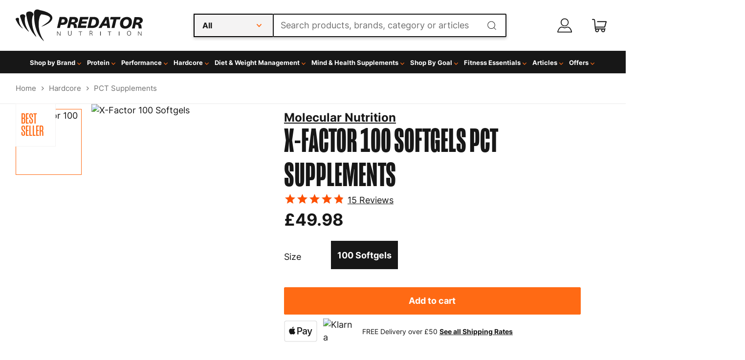

--- FILE ---
content_type: text/html; charset=utf-8
request_url: https://www.google.com/recaptcha/api2/anchor?ar=1&k=6LcP-tkmAAAAAO0Fkq0yjvn4nS9cIZgBW2RBG_TG&co=aHR0cHM6Ly93d3cucHJlZGF0b3JudXRyaXRpb24uY29tOjQ0Mw..&hl=en&v=N67nZn4AqZkNcbeMu4prBgzg&size=invisible&anchor-ms=20000&execute-ms=30000&cb=4b18v4rjgibc
body_size: 48591
content:
<!DOCTYPE HTML><html dir="ltr" lang="en"><head><meta http-equiv="Content-Type" content="text/html; charset=UTF-8">
<meta http-equiv="X-UA-Compatible" content="IE=edge">
<title>reCAPTCHA</title>
<style type="text/css">
/* cyrillic-ext */
@font-face {
  font-family: 'Roboto';
  font-style: normal;
  font-weight: 400;
  font-stretch: 100%;
  src: url(//fonts.gstatic.com/s/roboto/v48/KFO7CnqEu92Fr1ME7kSn66aGLdTylUAMa3GUBHMdazTgWw.woff2) format('woff2');
  unicode-range: U+0460-052F, U+1C80-1C8A, U+20B4, U+2DE0-2DFF, U+A640-A69F, U+FE2E-FE2F;
}
/* cyrillic */
@font-face {
  font-family: 'Roboto';
  font-style: normal;
  font-weight: 400;
  font-stretch: 100%;
  src: url(//fonts.gstatic.com/s/roboto/v48/KFO7CnqEu92Fr1ME7kSn66aGLdTylUAMa3iUBHMdazTgWw.woff2) format('woff2');
  unicode-range: U+0301, U+0400-045F, U+0490-0491, U+04B0-04B1, U+2116;
}
/* greek-ext */
@font-face {
  font-family: 'Roboto';
  font-style: normal;
  font-weight: 400;
  font-stretch: 100%;
  src: url(//fonts.gstatic.com/s/roboto/v48/KFO7CnqEu92Fr1ME7kSn66aGLdTylUAMa3CUBHMdazTgWw.woff2) format('woff2');
  unicode-range: U+1F00-1FFF;
}
/* greek */
@font-face {
  font-family: 'Roboto';
  font-style: normal;
  font-weight: 400;
  font-stretch: 100%;
  src: url(//fonts.gstatic.com/s/roboto/v48/KFO7CnqEu92Fr1ME7kSn66aGLdTylUAMa3-UBHMdazTgWw.woff2) format('woff2');
  unicode-range: U+0370-0377, U+037A-037F, U+0384-038A, U+038C, U+038E-03A1, U+03A3-03FF;
}
/* math */
@font-face {
  font-family: 'Roboto';
  font-style: normal;
  font-weight: 400;
  font-stretch: 100%;
  src: url(//fonts.gstatic.com/s/roboto/v48/KFO7CnqEu92Fr1ME7kSn66aGLdTylUAMawCUBHMdazTgWw.woff2) format('woff2');
  unicode-range: U+0302-0303, U+0305, U+0307-0308, U+0310, U+0312, U+0315, U+031A, U+0326-0327, U+032C, U+032F-0330, U+0332-0333, U+0338, U+033A, U+0346, U+034D, U+0391-03A1, U+03A3-03A9, U+03B1-03C9, U+03D1, U+03D5-03D6, U+03F0-03F1, U+03F4-03F5, U+2016-2017, U+2034-2038, U+203C, U+2040, U+2043, U+2047, U+2050, U+2057, U+205F, U+2070-2071, U+2074-208E, U+2090-209C, U+20D0-20DC, U+20E1, U+20E5-20EF, U+2100-2112, U+2114-2115, U+2117-2121, U+2123-214F, U+2190, U+2192, U+2194-21AE, U+21B0-21E5, U+21F1-21F2, U+21F4-2211, U+2213-2214, U+2216-22FF, U+2308-230B, U+2310, U+2319, U+231C-2321, U+2336-237A, U+237C, U+2395, U+239B-23B7, U+23D0, U+23DC-23E1, U+2474-2475, U+25AF, U+25B3, U+25B7, U+25BD, U+25C1, U+25CA, U+25CC, U+25FB, U+266D-266F, U+27C0-27FF, U+2900-2AFF, U+2B0E-2B11, U+2B30-2B4C, U+2BFE, U+3030, U+FF5B, U+FF5D, U+1D400-1D7FF, U+1EE00-1EEFF;
}
/* symbols */
@font-face {
  font-family: 'Roboto';
  font-style: normal;
  font-weight: 400;
  font-stretch: 100%;
  src: url(//fonts.gstatic.com/s/roboto/v48/KFO7CnqEu92Fr1ME7kSn66aGLdTylUAMaxKUBHMdazTgWw.woff2) format('woff2');
  unicode-range: U+0001-000C, U+000E-001F, U+007F-009F, U+20DD-20E0, U+20E2-20E4, U+2150-218F, U+2190, U+2192, U+2194-2199, U+21AF, U+21E6-21F0, U+21F3, U+2218-2219, U+2299, U+22C4-22C6, U+2300-243F, U+2440-244A, U+2460-24FF, U+25A0-27BF, U+2800-28FF, U+2921-2922, U+2981, U+29BF, U+29EB, U+2B00-2BFF, U+4DC0-4DFF, U+FFF9-FFFB, U+10140-1018E, U+10190-1019C, U+101A0, U+101D0-101FD, U+102E0-102FB, U+10E60-10E7E, U+1D2C0-1D2D3, U+1D2E0-1D37F, U+1F000-1F0FF, U+1F100-1F1AD, U+1F1E6-1F1FF, U+1F30D-1F30F, U+1F315, U+1F31C, U+1F31E, U+1F320-1F32C, U+1F336, U+1F378, U+1F37D, U+1F382, U+1F393-1F39F, U+1F3A7-1F3A8, U+1F3AC-1F3AF, U+1F3C2, U+1F3C4-1F3C6, U+1F3CA-1F3CE, U+1F3D4-1F3E0, U+1F3ED, U+1F3F1-1F3F3, U+1F3F5-1F3F7, U+1F408, U+1F415, U+1F41F, U+1F426, U+1F43F, U+1F441-1F442, U+1F444, U+1F446-1F449, U+1F44C-1F44E, U+1F453, U+1F46A, U+1F47D, U+1F4A3, U+1F4B0, U+1F4B3, U+1F4B9, U+1F4BB, U+1F4BF, U+1F4C8-1F4CB, U+1F4D6, U+1F4DA, U+1F4DF, U+1F4E3-1F4E6, U+1F4EA-1F4ED, U+1F4F7, U+1F4F9-1F4FB, U+1F4FD-1F4FE, U+1F503, U+1F507-1F50B, U+1F50D, U+1F512-1F513, U+1F53E-1F54A, U+1F54F-1F5FA, U+1F610, U+1F650-1F67F, U+1F687, U+1F68D, U+1F691, U+1F694, U+1F698, U+1F6AD, U+1F6B2, U+1F6B9-1F6BA, U+1F6BC, U+1F6C6-1F6CF, U+1F6D3-1F6D7, U+1F6E0-1F6EA, U+1F6F0-1F6F3, U+1F6F7-1F6FC, U+1F700-1F7FF, U+1F800-1F80B, U+1F810-1F847, U+1F850-1F859, U+1F860-1F887, U+1F890-1F8AD, U+1F8B0-1F8BB, U+1F8C0-1F8C1, U+1F900-1F90B, U+1F93B, U+1F946, U+1F984, U+1F996, U+1F9E9, U+1FA00-1FA6F, U+1FA70-1FA7C, U+1FA80-1FA89, U+1FA8F-1FAC6, U+1FACE-1FADC, U+1FADF-1FAE9, U+1FAF0-1FAF8, U+1FB00-1FBFF;
}
/* vietnamese */
@font-face {
  font-family: 'Roboto';
  font-style: normal;
  font-weight: 400;
  font-stretch: 100%;
  src: url(//fonts.gstatic.com/s/roboto/v48/KFO7CnqEu92Fr1ME7kSn66aGLdTylUAMa3OUBHMdazTgWw.woff2) format('woff2');
  unicode-range: U+0102-0103, U+0110-0111, U+0128-0129, U+0168-0169, U+01A0-01A1, U+01AF-01B0, U+0300-0301, U+0303-0304, U+0308-0309, U+0323, U+0329, U+1EA0-1EF9, U+20AB;
}
/* latin-ext */
@font-face {
  font-family: 'Roboto';
  font-style: normal;
  font-weight: 400;
  font-stretch: 100%;
  src: url(//fonts.gstatic.com/s/roboto/v48/KFO7CnqEu92Fr1ME7kSn66aGLdTylUAMa3KUBHMdazTgWw.woff2) format('woff2');
  unicode-range: U+0100-02BA, U+02BD-02C5, U+02C7-02CC, U+02CE-02D7, U+02DD-02FF, U+0304, U+0308, U+0329, U+1D00-1DBF, U+1E00-1E9F, U+1EF2-1EFF, U+2020, U+20A0-20AB, U+20AD-20C0, U+2113, U+2C60-2C7F, U+A720-A7FF;
}
/* latin */
@font-face {
  font-family: 'Roboto';
  font-style: normal;
  font-weight: 400;
  font-stretch: 100%;
  src: url(//fonts.gstatic.com/s/roboto/v48/KFO7CnqEu92Fr1ME7kSn66aGLdTylUAMa3yUBHMdazQ.woff2) format('woff2');
  unicode-range: U+0000-00FF, U+0131, U+0152-0153, U+02BB-02BC, U+02C6, U+02DA, U+02DC, U+0304, U+0308, U+0329, U+2000-206F, U+20AC, U+2122, U+2191, U+2193, U+2212, U+2215, U+FEFF, U+FFFD;
}
/* cyrillic-ext */
@font-face {
  font-family: 'Roboto';
  font-style: normal;
  font-weight: 500;
  font-stretch: 100%;
  src: url(//fonts.gstatic.com/s/roboto/v48/KFO7CnqEu92Fr1ME7kSn66aGLdTylUAMa3GUBHMdazTgWw.woff2) format('woff2');
  unicode-range: U+0460-052F, U+1C80-1C8A, U+20B4, U+2DE0-2DFF, U+A640-A69F, U+FE2E-FE2F;
}
/* cyrillic */
@font-face {
  font-family: 'Roboto';
  font-style: normal;
  font-weight: 500;
  font-stretch: 100%;
  src: url(//fonts.gstatic.com/s/roboto/v48/KFO7CnqEu92Fr1ME7kSn66aGLdTylUAMa3iUBHMdazTgWw.woff2) format('woff2');
  unicode-range: U+0301, U+0400-045F, U+0490-0491, U+04B0-04B1, U+2116;
}
/* greek-ext */
@font-face {
  font-family: 'Roboto';
  font-style: normal;
  font-weight: 500;
  font-stretch: 100%;
  src: url(//fonts.gstatic.com/s/roboto/v48/KFO7CnqEu92Fr1ME7kSn66aGLdTylUAMa3CUBHMdazTgWw.woff2) format('woff2');
  unicode-range: U+1F00-1FFF;
}
/* greek */
@font-face {
  font-family: 'Roboto';
  font-style: normal;
  font-weight: 500;
  font-stretch: 100%;
  src: url(//fonts.gstatic.com/s/roboto/v48/KFO7CnqEu92Fr1ME7kSn66aGLdTylUAMa3-UBHMdazTgWw.woff2) format('woff2');
  unicode-range: U+0370-0377, U+037A-037F, U+0384-038A, U+038C, U+038E-03A1, U+03A3-03FF;
}
/* math */
@font-face {
  font-family: 'Roboto';
  font-style: normal;
  font-weight: 500;
  font-stretch: 100%;
  src: url(//fonts.gstatic.com/s/roboto/v48/KFO7CnqEu92Fr1ME7kSn66aGLdTylUAMawCUBHMdazTgWw.woff2) format('woff2');
  unicode-range: U+0302-0303, U+0305, U+0307-0308, U+0310, U+0312, U+0315, U+031A, U+0326-0327, U+032C, U+032F-0330, U+0332-0333, U+0338, U+033A, U+0346, U+034D, U+0391-03A1, U+03A3-03A9, U+03B1-03C9, U+03D1, U+03D5-03D6, U+03F0-03F1, U+03F4-03F5, U+2016-2017, U+2034-2038, U+203C, U+2040, U+2043, U+2047, U+2050, U+2057, U+205F, U+2070-2071, U+2074-208E, U+2090-209C, U+20D0-20DC, U+20E1, U+20E5-20EF, U+2100-2112, U+2114-2115, U+2117-2121, U+2123-214F, U+2190, U+2192, U+2194-21AE, U+21B0-21E5, U+21F1-21F2, U+21F4-2211, U+2213-2214, U+2216-22FF, U+2308-230B, U+2310, U+2319, U+231C-2321, U+2336-237A, U+237C, U+2395, U+239B-23B7, U+23D0, U+23DC-23E1, U+2474-2475, U+25AF, U+25B3, U+25B7, U+25BD, U+25C1, U+25CA, U+25CC, U+25FB, U+266D-266F, U+27C0-27FF, U+2900-2AFF, U+2B0E-2B11, U+2B30-2B4C, U+2BFE, U+3030, U+FF5B, U+FF5D, U+1D400-1D7FF, U+1EE00-1EEFF;
}
/* symbols */
@font-face {
  font-family: 'Roboto';
  font-style: normal;
  font-weight: 500;
  font-stretch: 100%;
  src: url(//fonts.gstatic.com/s/roboto/v48/KFO7CnqEu92Fr1ME7kSn66aGLdTylUAMaxKUBHMdazTgWw.woff2) format('woff2');
  unicode-range: U+0001-000C, U+000E-001F, U+007F-009F, U+20DD-20E0, U+20E2-20E4, U+2150-218F, U+2190, U+2192, U+2194-2199, U+21AF, U+21E6-21F0, U+21F3, U+2218-2219, U+2299, U+22C4-22C6, U+2300-243F, U+2440-244A, U+2460-24FF, U+25A0-27BF, U+2800-28FF, U+2921-2922, U+2981, U+29BF, U+29EB, U+2B00-2BFF, U+4DC0-4DFF, U+FFF9-FFFB, U+10140-1018E, U+10190-1019C, U+101A0, U+101D0-101FD, U+102E0-102FB, U+10E60-10E7E, U+1D2C0-1D2D3, U+1D2E0-1D37F, U+1F000-1F0FF, U+1F100-1F1AD, U+1F1E6-1F1FF, U+1F30D-1F30F, U+1F315, U+1F31C, U+1F31E, U+1F320-1F32C, U+1F336, U+1F378, U+1F37D, U+1F382, U+1F393-1F39F, U+1F3A7-1F3A8, U+1F3AC-1F3AF, U+1F3C2, U+1F3C4-1F3C6, U+1F3CA-1F3CE, U+1F3D4-1F3E0, U+1F3ED, U+1F3F1-1F3F3, U+1F3F5-1F3F7, U+1F408, U+1F415, U+1F41F, U+1F426, U+1F43F, U+1F441-1F442, U+1F444, U+1F446-1F449, U+1F44C-1F44E, U+1F453, U+1F46A, U+1F47D, U+1F4A3, U+1F4B0, U+1F4B3, U+1F4B9, U+1F4BB, U+1F4BF, U+1F4C8-1F4CB, U+1F4D6, U+1F4DA, U+1F4DF, U+1F4E3-1F4E6, U+1F4EA-1F4ED, U+1F4F7, U+1F4F9-1F4FB, U+1F4FD-1F4FE, U+1F503, U+1F507-1F50B, U+1F50D, U+1F512-1F513, U+1F53E-1F54A, U+1F54F-1F5FA, U+1F610, U+1F650-1F67F, U+1F687, U+1F68D, U+1F691, U+1F694, U+1F698, U+1F6AD, U+1F6B2, U+1F6B9-1F6BA, U+1F6BC, U+1F6C6-1F6CF, U+1F6D3-1F6D7, U+1F6E0-1F6EA, U+1F6F0-1F6F3, U+1F6F7-1F6FC, U+1F700-1F7FF, U+1F800-1F80B, U+1F810-1F847, U+1F850-1F859, U+1F860-1F887, U+1F890-1F8AD, U+1F8B0-1F8BB, U+1F8C0-1F8C1, U+1F900-1F90B, U+1F93B, U+1F946, U+1F984, U+1F996, U+1F9E9, U+1FA00-1FA6F, U+1FA70-1FA7C, U+1FA80-1FA89, U+1FA8F-1FAC6, U+1FACE-1FADC, U+1FADF-1FAE9, U+1FAF0-1FAF8, U+1FB00-1FBFF;
}
/* vietnamese */
@font-face {
  font-family: 'Roboto';
  font-style: normal;
  font-weight: 500;
  font-stretch: 100%;
  src: url(//fonts.gstatic.com/s/roboto/v48/KFO7CnqEu92Fr1ME7kSn66aGLdTylUAMa3OUBHMdazTgWw.woff2) format('woff2');
  unicode-range: U+0102-0103, U+0110-0111, U+0128-0129, U+0168-0169, U+01A0-01A1, U+01AF-01B0, U+0300-0301, U+0303-0304, U+0308-0309, U+0323, U+0329, U+1EA0-1EF9, U+20AB;
}
/* latin-ext */
@font-face {
  font-family: 'Roboto';
  font-style: normal;
  font-weight: 500;
  font-stretch: 100%;
  src: url(//fonts.gstatic.com/s/roboto/v48/KFO7CnqEu92Fr1ME7kSn66aGLdTylUAMa3KUBHMdazTgWw.woff2) format('woff2');
  unicode-range: U+0100-02BA, U+02BD-02C5, U+02C7-02CC, U+02CE-02D7, U+02DD-02FF, U+0304, U+0308, U+0329, U+1D00-1DBF, U+1E00-1E9F, U+1EF2-1EFF, U+2020, U+20A0-20AB, U+20AD-20C0, U+2113, U+2C60-2C7F, U+A720-A7FF;
}
/* latin */
@font-face {
  font-family: 'Roboto';
  font-style: normal;
  font-weight: 500;
  font-stretch: 100%;
  src: url(//fonts.gstatic.com/s/roboto/v48/KFO7CnqEu92Fr1ME7kSn66aGLdTylUAMa3yUBHMdazQ.woff2) format('woff2');
  unicode-range: U+0000-00FF, U+0131, U+0152-0153, U+02BB-02BC, U+02C6, U+02DA, U+02DC, U+0304, U+0308, U+0329, U+2000-206F, U+20AC, U+2122, U+2191, U+2193, U+2212, U+2215, U+FEFF, U+FFFD;
}
/* cyrillic-ext */
@font-face {
  font-family: 'Roboto';
  font-style: normal;
  font-weight: 900;
  font-stretch: 100%;
  src: url(//fonts.gstatic.com/s/roboto/v48/KFO7CnqEu92Fr1ME7kSn66aGLdTylUAMa3GUBHMdazTgWw.woff2) format('woff2');
  unicode-range: U+0460-052F, U+1C80-1C8A, U+20B4, U+2DE0-2DFF, U+A640-A69F, U+FE2E-FE2F;
}
/* cyrillic */
@font-face {
  font-family: 'Roboto';
  font-style: normal;
  font-weight: 900;
  font-stretch: 100%;
  src: url(//fonts.gstatic.com/s/roboto/v48/KFO7CnqEu92Fr1ME7kSn66aGLdTylUAMa3iUBHMdazTgWw.woff2) format('woff2');
  unicode-range: U+0301, U+0400-045F, U+0490-0491, U+04B0-04B1, U+2116;
}
/* greek-ext */
@font-face {
  font-family: 'Roboto';
  font-style: normal;
  font-weight: 900;
  font-stretch: 100%;
  src: url(//fonts.gstatic.com/s/roboto/v48/KFO7CnqEu92Fr1ME7kSn66aGLdTylUAMa3CUBHMdazTgWw.woff2) format('woff2');
  unicode-range: U+1F00-1FFF;
}
/* greek */
@font-face {
  font-family: 'Roboto';
  font-style: normal;
  font-weight: 900;
  font-stretch: 100%;
  src: url(//fonts.gstatic.com/s/roboto/v48/KFO7CnqEu92Fr1ME7kSn66aGLdTylUAMa3-UBHMdazTgWw.woff2) format('woff2');
  unicode-range: U+0370-0377, U+037A-037F, U+0384-038A, U+038C, U+038E-03A1, U+03A3-03FF;
}
/* math */
@font-face {
  font-family: 'Roboto';
  font-style: normal;
  font-weight: 900;
  font-stretch: 100%;
  src: url(//fonts.gstatic.com/s/roboto/v48/KFO7CnqEu92Fr1ME7kSn66aGLdTylUAMawCUBHMdazTgWw.woff2) format('woff2');
  unicode-range: U+0302-0303, U+0305, U+0307-0308, U+0310, U+0312, U+0315, U+031A, U+0326-0327, U+032C, U+032F-0330, U+0332-0333, U+0338, U+033A, U+0346, U+034D, U+0391-03A1, U+03A3-03A9, U+03B1-03C9, U+03D1, U+03D5-03D6, U+03F0-03F1, U+03F4-03F5, U+2016-2017, U+2034-2038, U+203C, U+2040, U+2043, U+2047, U+2050, U+2057, U+205F, U+2070-2071, U+2074-208E, U+2090-209C, U+20D0-20DC, U+20E1, U+20E5-20EF, U+2100-2112, U+2114-2115, U+2117-2121, U+2123-214F, U+2190, U+2192, U+2194-21AE, U+21B0-21E5, U+21F1-21F2, U+21F4-2211, U+2213-2214, U+2216-22FF, U+2308-230B, U+2310, U+2319, U+231C-2321, U+2336-237A, U+237C, U+2395, U+239B-23B7, U+23D0, U+23DC-23E1, U+2474-2475, U+25AF, U+25B3, U+25B7, U+25BD, U+25C1, U+25CA, U+25CC, U+25FB, U+266D-266F, U+27C0-27FF, U+2900-2AFF, U+2B0E-2B11, U+2B30-2B4C, U+2BFE, U+3030, U+FF5B, U+FF5D, U+1D400-1D7FF, U+1EE00-1EEFF;
}
/* symbols */
@font-face {
  font-family: 'Roboto';
  font-style: normal;
  font-weight: 900;
  font-stretch: 100%;
  src: url(//fonts.gstatic.com/s/roboto/v48/KFO7CnqEu92Fr1ME7kSn66aGLdTylUAMaxKUBHMdazTgWw.woff2) format('woff2');
  unicode-range: U+0001-000C, U+000E-001F, U+007F-009F, U+20DD-20E0, U+20E2-20E4, U+2150-218F, U+2190, U+2192, U+2194-2199, U+21AF, U+21E6-21F0, U+21F3, U+2218-2219, U+2299, U+22C4-22C6, U+2300-243F, U+2440-244A, U+2460-24FF, U+25A0-27BF, U+2800-28FF, U+2921-2922, U+2981, U+29BF, U+29EB, U+2B00-2BFF, U+4DC0-4DFF, U+FFF9-FFFB, U+10140-1018E, U+10190-1019C, U+101A0, U+101D0-101FD, U+102E0-102FB, U+10E60-10E7E, U+1D2C0-1D2D3, U+1D2E0-1D37F, U+1F000-1F0FF, U+1F100-1F1AD, U+1F1E6-1F1FF, U+1F30D-1F30F, U+1F315, U+1F31C, U+1F31E, U+1F320-1F32C, U+1F336, U+1F378, U+1F37D, U+1F382, U+1F393-1F39F, U+1F3A7-1F3A8, U+1F3AC-1F3AF, U+1F3C2, U+1F3C4-1F3C6, U+1F3CA-1F3CE, U+1F3D4-1F3E0, U+1F3ED, U+1F3F1-1F3F3, U+1F3F5-1F3F7, U+1F408, U+1F415, U+1F41F, U+1F426, U+1F43F, U+1F441-1F442, U+1F444, U+1F446-1F449, U+1F44C-1F44E, U+1F453, U+1F46A, U+1F47D, U+1F4A3, U+1F4B0, U+1F4B3, U+1F4B9, U+1F4BB, U+1F4BF, U+1F4C8-1F4CB, U+1F4D6, U+1F4DA, U+1F4DF, U+1F4E3-1F4E6, U+1F4EA-1F4ED, U+1F4F7, U+1F4F9-1F4FB, U+1F4FD-1F4FE, U+1F503, U+1F507-1F50B, U+1F50D, U+1F512-1F513, U+1F53E-1F54A, U+1F54F-1F5FA, U+1F610, U+1F650-1F67F, U+1F687, U+1F68D, U+1F691, U+1F694, U+1F698, U+1F6AD, U+1F6B2, U+1F6B9-1F6BA, U+1F6BC, U+1F6C6-1F6CF, U+1F6D3-1F6D7, U+1F6E0-1F6EA, U+1F6F0-1F6F3, U+1F6F7-1F6FC, U+1F700-1F7FF, U+1F800-1F80B, U+1F810-1F847, U+1F850-1F859, U+1F860-1F887, U+1F890-1F8AD, U+1F8B0-1F8BB, U+1F8C0-1F8C1, U+1F900-1F90B, U+1F93B, U+1F946, U+1F984, U+1F996, U+1F9E9, U+1FA00-1FA6F, U+1FA70-1FA7C, U+1FA80-1FA89, U+1FA8F-1FAC6, U+1FACE-1FADC, U+1FADF-1FAE9, U+1FAF0-1FAF8, U+1FB00-1FBFF;
}
/* vietnamese */
@font-face {
  font-family: 'Roboto';
  font-style: normal;
  font-weight: 900;
  font-stretch: 100%;
  src: url(//fonts.gstatic.com/s/roboto/v48/KFO7CnqEu92Fr1ME7kSn66aGLdTylUAMa3OUBHMdazTgWw.woff2) format('woff2');
  unicode-range: U+0102-0103, U+0110-0111, U+0128-0129, U+0168-0169, U+01A0-01A1, U+01AF-01B0, U+0300-0301, U+0303-0304, U+0308-0309, U+0323, U+0329, U+1EA0-1EF9, U+20AB;
}
/* latin-ext */
@font-face {
  font-family: 'Roboto';
  font-style: normal;
  font-weight: 900;
  font-stretch: 100%;
  src: url(//fonts.gstatic.com/s/roboto/v48/KFO7CnqEu92Fr1ME7kSn66aGLdTylUAMa3KUBHMdazTgWw.woff2) format('woff2');
  unicode-range: U+0100-02BA, U+02BD-02C5, U+02C7-02CC, U+02CE-02D7, U+02DD-02FF, U+0304, U+0308, U+0329, U+1D00-1DBF, U+1E00-1E9F, U+1EF2-1EFF, U+2020, U+20A0-20AB, U+20AD-20C0, U+2113, U+2C60-2C7F, U+A720-A7FF;
}
/* latin */
@font-face {
  font-family: 'Roboto';
  font-style: normal;
  font-weight: 900;
  font-stretch: 100%;
  src: url(//fonts.gstatic.com/s/roboto/v48/KFO7CnqEu92Fr1ME7kSn66aGLdTylUAMa3yUBHMdazQ.woff2) format('woff2');
  unicode-range: U+0000-00FF, U+0131, U+0152-0153, U+02BB-02BC, U+02C6, U+02DA, U+02DC, U+0304, U+0308, U+0329, U+2000-206F, U+20AC, U+2122, U+2191, U+2193, U+2212, U+2215, U+FEFF, U+FFFD;
}

</style>
<link rel="stylesheet" type="text/css" href="https://www.gstatic.com/recaptcha/releases/N67nZn4AqZkNcbeMu4prBgzg/styles__ltr.css">
<script nonce="0YVcpW-3jNoVwAQXR52jnA" type="text/javascript">window['__recaptcha_api'] = 'https://www.google.com/recaptcha/api2/';</script>
<script type="text/javascript" src="https://www.gstatic.com/recaptcha/releases/N67nZn4AqZkNcbeMu4prBgzg/recaptcha__en.js" nonce="0YVcpW-3jNoVwAQXR52jnA">
      
    </script></head>
<body><div id="rc-anchor-alert" class="rc-anchor-alert"></div>
<input type="hidden" id="recaptcha-token" value="[base64]">
<script type="text/javascript" nonce="0YVcpW-3jNoVwAQXR52jnA">
      recaptcha.anchor.Main.init("[\x22ainput\x22,[\x22bgdata\x22,\x22\x22,\[base64]/[base64]/[base64]/[base64]/[base64]/[base64]/KGcoTywyNTMsTy5PKSxVRyhPLEMpKTpnKE8sMjUzLEMpLE8pKSxsKSksTykpfSxieT1mdW5jdGlvbihDLE8sdSxsKXtmb3IobD0odT1SKEMpLDApO08+MDtPLS0pbD1sPDw4fFooQyk7ZyhDLHUsbCl9LFVHPWZ1bmN0aW9uKEMsTyl7Qy5pLmxlbmd0aD4xMDQ/[base64]/[base64]/[base64]/[base64]/[base64]/[base64]/[base64]\\u003d\x22,\[base64]\x22,\x22V8Ouwp3CrFZ1a8K1wr7CuMOnT8O0fcOBfXbDucK8wqQIw4RHwqxBacO0w59dw5nCvcKSLcKdL0rCgcKKwozDi8KnbcOZCcOrw7QLwpI9dlg5wqrDscOBwpDClB3DmMOvw7dCw5nDvl/CuAZ/GMOhwrXDmDJ7M2PCumYpFsKOGsK6CcK4LUrDtC1AwrHCrcOfLlbCr2INYMOhFcKjwr8Tb23DoANAwr/CnTpXwo/DkBw5acKhRMOoJGPCucOHwqbDtyzDpGM3C8O9w6fDgcO9ARzClMKeGMOfw7AuW0zDg3sQw6TDsX0tw4x3wqVUwovCqcK3wpnCiRAwwobDtTsHOMK/PAMCX8OhCW1Pwp8Qw6A4MTvDmWPClcOgw6d/[base64]/[base64]/Cn8K6PsOkPsK1w7h5Q3/Cng3Clk1Nwqx6PMKIw47DvsK9AcKnSnXDicOOScO1NMKBFXTCocOvw6jCnTzDqQVDwogoasKMwpAAw6HCn8O5CRDCo8OgwoEBERxEw6ECdg1Aw4l1dcOXwpzDm8Osa24lCg7DvcK6w5nDhFbCmcOeWsKPAn/DvMKQCVDCuDNmJSVNRcKTwr/[base64]/[base64]/ClMOmw5HDh8KFwobDikXCigzDvWJANsKyFMOAUwd1w5ZZw4J7w7zDhcOwKj/DqG1xScKqGgLClDxKNMKbwp7ChMOmwo3CmsKDDUTDocKgw7IaworDt2/Dqi0VwofDjm0YwpDCm8OtXsK2w4nDmsODAm8Nwp7ChUBjF8Oewo5TXcO1w5A4dVZoAsOlScK8DkjDuBhrwqF2w4/DtMKTwrVcQMOyw4DDkMOewobDty3DnWEow4jCp8KkwpjCm8OTQsKaw549RigSdcOiw5/DoTobOEvCr8OcAStcwojDvE0dwqIZFMKdMcOUO8OXEBtUKcOPw4bDpUQ6w7wRO8KEwrwVQEPCkMO7wqXDtcOBYMKYe1PDgyBmwr47w5dGAxfCjcKPUsOEw4cGT8O3YEHCj8KhwpDDkSp5w5J3fsOKw6h9a8OtWlRywr0WwqfDk8KEwoU/wrxtw5I3I1zChMK4wqzDgMOfwqApDsOww5jDuVYfwrnDk8OEwo7Dtns6BcKowpQkMxN8I8Onw6vDkcKjwplGZQx4w6cKw6PCpS3CuxlGecOlw4XCqyjCu8KxX8OYSMOfwqt0wpBPExsAw7bCvVfCmcO2C8O/w65Vw7ZfOsOswqxSwqvDvB5wCEQCfGBuw51fV8KUw7FHw5zDjMOew6gfw7LDqETCo8Kkwr/DpxHDug87w4wEIl/Dr2p/w4XDg2XCuTvCk8OqwoPCkcK/LsKUwo5awrAKW0NXU3Vpw69Jw4/[base64]/[base64]/[base64]/XcOVYsOdLAXCiz4IwqvDicOGwqnChm1nT8OlTW0dY8Ojw55Twp0pNWHDmSx+w6d5w6PCqMKKwrMqHcOAw6XCp8OAJCXClcK8w44Pw7xRwp9DFMKRwq52w4FJVwXDmx7DqMKdw78Gw6gAw6/CucKADsKDaCTDtsKGGMOvK2/CmcKgEizDnU8aSUHDpCbDgwkoecO3L8K/wpvDlMKyQ8KewoRuwrYwZk9Pwqk7w7bDpcOJJ8K9wo8hwo40YcKbw6TCgcKzwrEmD8ORw4EjworDoHLCrMO0wp7Cg8Kxw7URFsKeA8KNw7TDhBjCh8KpwpI9MVcVcknDqsKCTUYiPcKFW2HCnsOOwrzCpCMRwo7Dh1zCvHXCojVzD8K1wq/CsFR3wqbCjTFZw4bCvWPCscKrIn5nwqXCpsKGw5jDs1jCrcORNcOpfiYvKCZSacOQwqPDqGFQQ13DnsKPwpnDoMKGW8Kew6JyRhPClcKBQQEYwoLCs8OAw6Nbw6EAw5/CqMOCSEM3LMOPPsOPw7/CvMONW8KOwpITN8KSw53DiAIJKsOOS8O2W8OyCcKvNHfDtMOTYlBDGQBUwp9UAAV/JsONwqkFRlVGwpoGwrjCo1nCtRJzwplpLAfCucKRw7I3CMOJw4k0wrTDpA7CtRBZfkDCiMOrSMOPB0rDnmXDhAUvw6/CoUJRA8K+w4Y/VBDDkMKrwqDCl8OwwrPCmcOsUMO5HsKQasO+dsOuw6xeSMKOJTUawpPDhXPCssKxYsOKwrIWfcOhZ8ONw6pFw5QEwq/[base64]/ChWBJwqbCpQHCpgwkwrZpEXo/w4PDtjRwRXnCvxBRw7DDrwjDnXwQw5x1ScOkw4/DqULDlsKQwpNVwoLColUUwohJasOpXsKaR8KYekLDjwd5ClA2QcOLAy4Xw4PCkEfDnMK5w7fCncKifh0Dw5Ruw6F0ZF4Uw7fDnBzCr8KtdnLDoS/CkF3CiMOAFmkHPU4xwrXCh8O7KsKzwrPCusKiCcO2ZMKfdEHCgsO3LQbCn8O0BVx2w54YSA1nwp5zwrUuOcOawrwJw5HCtMOQwpM6DxHCrVZwMknDuF7DrMKGw6/DmsOAAMO8wq7Dt3wRw5JRZ8Kfw5E0V3jCuMOZfsKZwqwFw5xeBi8pPsKlw7TDjMOZNcKbOMOPwp/ChgI3wrHDoMK+CsKCLyDDn2oKwqnDt8KlwqHDlsKgw6B7IcO1w58CZMKwCG4Hwq/Dt3UhTEV9NzvDnm/DhR9zZSLCscO4wqVrS8KvADB0w5N2fsK8wrR0w7nCnCkUWcOHwp51fMKRwqUZb2Riw4o2wqAfwpDDt8Kjw4HDiF9gw6I5w6bDvhgNdcOdwq9LfMKQYRTCtBLCthsnecKDHG/[base64]/Dh3/DisOIWMObwqDCk8ORwq4yHATDlsKHUMO1wpTCnsK2O8KkUi58TnXDmcOFP8OxJFYMw5Z1wqrCti8sw4bClcKpwqM4wpkodl1qMEZywpcww43CiWMpYcKSw6nCrnMwfx/CnxcMBsKsSMKKVH/[base64]/DgUsVEWVQw6LDnC9bVjhYNsKCTcOMGw3Dg8KFQsO9w5YkZ3NfwrXCpMO5DMK7ChQGJ8OWw6LCvz3CkXBiwpzDtcOYwp3CrMOPw4rCmMOjwqNkw7nCpcKfP8KIwpXCpjFSwoMJfynCqsK4w4nDtcK9X8OYSQrCpsOJCiTCpV/DnsKOwr0zIcODwpjDrGrDg8KtUytlB8KaVcO/w7DDq8KJwrtLwpzDm24bw6LCssKPw6pmGsOIUMOtZ1XCl8OFD8K5wqZaGkE8ccKiw5Jcw6J7B8KdNsKbw67ChA3Ck8KTF8OeSlnDqsKkRcK2McOmw69ywpfDisOyRRE6ScOucQIpwpc6w4JKWSsmPcOwTAFIcMKKfQ7DvnXCq8KPw5xvw6/CvMKlw5rCiMKWTnIhwoZhbMOtLmHDmsKZwposZVVEwqzDpSXDgABXcsO+wqgMwqhNWcO8RMKlwqTChGs/[base64]/DsiAQw4PDsMOow7hkRS7Dln0Bw47DkFjDk2PDrsOsHsKcLcKGwr7CscKswqXCv8KoBcKkwrfDmcK/w69pw5B/Qls/HS0pBcO6dC3DjcKZUMKewpFkAQVZwrdwN8OrH8KQZMOowoY5wodzO8OawrF9DMKTw6M8wpVJdMKyfsOOU8OqHUpZwpXChHzDrsOJwp/DqcKCC8KTbWgNXEA1anlKwq0fLlLDj8OtwrYKIRohwqggP2DCicK2w4XDv0nDs8O5cMOYfMKCwq8+WMOJEAkWa3IGVjHDvxXDk8KrWcKew6XCrMK/bADCoMOkbyXDtcOWBRsuJMKUQMO/w6fDkS7DjsOhw6/DqMK9wo3Dg1QcGj16w5I9QDTCjsKFw6oKwpQvw5oSw6jDpcK1Anx/w45zwqvCsz3DhsKAK8OPNcKnwrnDq8K9MEcrwq5MT14FX8OUw4vDvVXDn8K6wpx9TMKnAUAyw57DqwPDvy3CkDnClMORwrMyXsO0wrnDqcK2VcKCw7pcwqzDozPCpMOmfcOrwp0QwoMZZW0vw4HCkMO+cBMdwp5/wpbDu3JAwq55CTEvw4Mjw5vDjMKBD0IvQwXDtsOCwo1OXcKiwoLDvsO1BcK2Q8OoF8KqHm/Ch8KTwrbDicOjbTY0bE3CsEB5wqrChivDrsOJHsOIB8Ovel5ROMKawpfDksOZw4FcK8KeUsKpZsKjBMKMwrJawr4wwq7CkFwUw5/Dq2ZIwqLCsxBrw6rDv2l+cn19SsKsw7M9I8KEK8OHbMObJ8O6ajUJwrdkEgvDtcOpwrHDlEXCt0hOw4peNsKkDcKVwqnCqGdudcOpw63CuhJHw5nCtcOIwrlLw4jCj8K/DzTClcOrenM+w6/DicKXw40awqQtw4nDqjZ6wpzCgVtTw4rChsOgNsKxwoEXWMKSw7N4w5M/wojDmMKnwpRkGMO/wrjClcKtw61jwp7CuMOiw5/Dt3zCkj4vFzHDrX1jWx5fBcOAW8OOw5Q+wodaw7rDuxsYw4k3wpfDiCbDssKTw7zDmcK/FMOPw4QNwqsmE0VlBcKgw45Dw4LCp8Opw6vCu3nDsMOkCDEGVMOGBRZHHixhTVvDniIdw7fCuV4VLMOQE8OQw6HCo3jClFcVwosfZMOrBgxxw6p+HVPDk8Kpw5RJwo9XZ3/[base64]/[base64]/[base64]/DocOzKFrDjm/DgyBBHMKHw4zDuMKmwpnDvGMqw5zDtcKfbcOnw7ABCi/Dh8O+aAxEw7vDsBXCpiVUwoRjDFlCV37Dg2PCi8KkBCDDuMKswrI4SsOtwrnDlsOew5nCn8K+wrvCkHfCmFvDicOXclvCoMKfUx/Dt8OUwqDCsGXDvsKOHH3Cr8KUesKcw5DCjwnDqztaw7sgDGDCn8OODMKhd8OCcsO+XsO5wqwtWwfCugXDh8KfKsKaw6zDnhfCnHAQw4TCk8OJw4bCjMKgOzHCtMOrw6dPJRXCmcKTEFNuUkDDmMKMbjARcMKnKcKccsOew7HChsOUdcOFecOXwoYGUknCpsO3wp/DlsOXwooxw4LCtCdbesOpNxfCrsOXfRZbwqlhwrN7A8Kbw5t7w7V0wrPDnVrDhsKMAsOwwpFfw6N6w5/[base64]/woUbWcOPw7nCjcKpw4PCl8KoI8OHHcOkw5/DlsK0w5DChRjDt20Bw5fClSXCi0gBw7fCoBIawrbDtlxMwrTCnWXDukzDtsKLQMOSG8KgTMKJw6BqwoPDsVLCmsOLw5Yxw4csAgEnwrd/KC9qw7c2wox7wqwyw5LDgsOiY8OYwpTDtMKMLMO6D01oM8KkADjDlFbDgxfChMOWAsOnV8OYwqkIwq7CiFfCo8OWwpHDgsOheG5rwq0jwoPDlcK/w6MJLnc7fcKncgLCscORe3TDlMO/[base64]/CnzNhecKjw5VkeGDCnsOQwpLDqgfDucKBHSvDiQzCi2ZDGcOPDCTDkcOLw4EkwqTDiGcHDGocBMOywpg1XMKiw61DYF3Cp8OxZUbDkMKZw5NWw4/Dr8KSw7dTbBEow6/[base64]/[base64]/[base64]/Cuk9lwrhpwqfDgRXDs8OXwoVGEcKlwoLDssOMw6rCtsKlw5ppPRvConxXasKswrHCusKjw4jDg8KEw6nCq8KiLMOfTWrCs8O9woIGLVZUBMOAO23CtsOFwozCicOWe8KzwpPDoDTDjMKEwo/Do1A8w6LCrcK9JsO2OcKVXFBsCMKxWz1wMQvCjm5Uw5RXfB4hLsKLwp3Du2/CuEHDqMOJFsOqS8OiwqLCicK0wrfCk3QJw7NRw5YSTX5Ow6bDpsKxIXkzV8KMwrVXRcO3wqDCrC7DkMKNFMKNVMKjXsKJZ8OBw59Kw6Ncw4wRw6s5wrEWKA7DgxbCrWtFw68Bw6EHIH/CtcKrwpvDvcONJXPDgS/DkcK8w7LCmhlNw5DDj8KDaMOPAsKHw6/DjlNOw5DDuBbDt8ONwrnCnMKkFcK3BQYsw63Cq3tRwqQUwo5KcU5LcGHDrMODwrFBZR15w4PDuyDDuj7DvxYbFmEeKhIlwpdkw6/CmsOTwpzCt8KXQcO9w789wokFwpk9wo7DgsOhwrjDv8K7dMK9eyEde25UXcO8w7lYwrkCwqM/wrLCrwQnfHB/RcKgLcKAelPCpsOYUmxYwrPCu8OFwoLCkGjDvUvCi8OqwpDCsMK0wpBtwo/DjMKNw4zCoCBADsK8wpDDqcKZw6AiRsOdw73Cl8KDwpYrBMK+PgTClX4gwoDCs8OHBGfDlD8Iw7IsJy9CeDvCr8O0W3BRw5V1w4A+djoOYhAkw67DlsKuwodrwoYbJEYRX8KFfyZqMsOwwr/CtcO7HMOtbMO1w5TCosKdGsOCJMKMw6Y5wpECwqvCqMKnwr0/wrogw7zDocKCIcKvasKdfjLDs8OOw4s3CHPClMOiJm7Dv2HDo0PCp1IzLGzDrRnCnmJDHFhxTsODaMODw4t4JTbCkwteK8KRcCdRw7wyw4DDj8KMccKVwonCqsKDw518w4NEJMK5CG/[base64]/[base64]/Co8KaGcKDw7jDqgkZc3rCoHPDoEXCiMOfwpoJwoogwpN8I8Kzwq8RwoR3DxHCqcOEw6HCjcOYwrXDrcKdwqXDq2LCrsKBw6towrEsw6zDmRHCphXCvnsWc8Khwpc0wrXDpUvDgTPCnWAtN07DuHzDgUJRw40oU2DCtsOVw7/Cr8O0wpk8W8K+NMOkOsKARsK9wpAIw7MyCMOOw4MLwp7Dg38TOMKefcOoBcKOLR3Cr8OtbR/CscKxw5rCr0XColsFdcOVwrnCkwondCZRwqjCrsOSwoA/w7Y8wrTClBgIwozCkMOywqwkIlvDsMO0G3F7MW7DhcKGwpZOw4ctSsK5RUTDn1UeFcO4wqHCikcmYksNwrXCnxdJw5Y3wprCkzXDkUtEYMKZV1jCgMKtwpIwZRHDmTjCtRUQwr7DuMOJRsOKw4Jaw6bCr8KAIlkiMcO2w67Cq8KHb8KPaT/Dp1AbdsKMw6vDiCVnw5IawqEMe0jDj8O+eDTDplJeaMOJw54mTFPDsXXDocKiwp3DrjfCvsOow6pMwrvDiipeBFQ9YFpjw5EBwrTCjDDDhF/DrG5Nw5lZBWMiAB7Do8OUOMKsw4MVKSQKZTPDv8KQQl1JQlAgRMO4UcKWAQdWfyzCh8OrUsKfMm0/[base64]/CvknDvMO3w7jCqsKKQ2tRYTXCnDvClsKwDhXDi3rDq1bDtMOpw5Z4wplsw4vCucKYwqHCisKIUmPDhsKOw7x/LBwzwokMOsO7O8KlP8KGw4h+wpXDncOOw55iCMKXwrfDlX4qwpXCkcO6YsKYwpJxaMKMYcK+O8OUVsKMw7DCsg3CtcKpLMKYBEfCni3ChXNvwrklw7PDim/CjkjCncKpZcObNh3DiMO5B8KwD8OiGwjDg8OCwqjDngROLcOCTcO/[base64]/[base64]/CvXkBECvDvsKTwp8gwoPCvFbCpcKWwr5Ow45NLCDCjiFxwoXCgMOfC8KKw4huw5MVWMKofzQEw4/CnAzDk8O7w59vfh8xdGvCln3DsAo7wqjChT/[base64]/[base64]/[base64]/Cs1PDm8OQwolBfcK6wqZvw78EOVZOw6AGdsKrBx3Dt8K+D8OUYMK+ecOaJcO2bR7CvsOBLcOXw7oZMhIsw4rDgkbDuwDDisOPGCPCr2Atw796NcK0w48Qw7NAQ8K2McOkDScZLlMjw4E1w5/DhR/[base64]/ClTpQw7s7wq3CmUEUDMO+F8OfBjvDjSZcCcODwrkpw4PDmBFww4MJwrAvBcOqw5Nhw5TCocKnwpNhH1XCukvDt8O2Z1fCtMOcH1TDj8K8wrofdzQdOBphw7kTaMKsOTpFMkxEGMOPC8Osw5kybCfDiGEZw5M4wrdfw6jCl0rCv8O8f1w/[base64]/L8KkwrfDvkfDg30uPk1dwr7CoSLChirCmwtGwq/[base64]/ClMOSM1bCsH/[base64]/CmWTDi8O8w6dFwr/[base64]/CklPDhMO2O13CkVPCtxxBBsO8wq7DonlIwqTCusKFCw1aw7jDqMO7WcKFGy7DlRjCtx4XwqxyYjXDncOGw4kWZF/[base64]/DqErDrsOaw6cqHWBmw43Du8KVwoBNKCMNw7HChyfCoMOqSMKvw4zClnB4wqJhw7gbwoXCssK3w7VHNV/DhCjDjTfClcKVCMOGwosJw6XDgMOVPiXCtG3ChU7CkFzCu8OiQ8OhaMKMblLDpcK7w4zCtMOUFMKAw7jDv8Kjc8KQA8KxBcORw51DZMOrMMOAw5bCv8K1wrtpwqtrw6UswoEbw67DqMKJw4vCrcK+XSEIEB1LKm4uwp4Kw43DmMOowrHCpn7Cr8O/Qmciw5RpME4dw6l7ZGzDhBXCgSAKwpJWw6kgwp5uwoE/woDDlU1adcOow6LDlxlgwo3Cq0jDisKPUcK7w4rDpMK/[base64]/w4l8IMKPw5rCusOkwrLCtnUHwp3CkMKIGMOwwo/[base64]/DoxxNEn4MTxB/AGBow5N1CQzDng7DqsKmw7HCuV8eaH7DkzIKG1jCsMONw6khQsKvVnkXwr1pc3Z7wpjDn8OJw7/CrjoLwp9EXzMDw5giw4LCgg9fwoVKZMKSwoLCvcOXw6ISw59yA8OhwoDDuMK6NsOXwrrDmHfDrAPDhcOow4zDgUwtbAhKwrnCjXjDs8OVUAPDsTsQwqTDv1rDvyQOw61GwoXDvcOwwoBMwq3Crg3DjMOawq06HxIwwrdwGcKfw6vDm0TDgU/CpxnCs8OlwqZCwonDmcKywqLCnCYpTsKTwo3DkcO0w4NHJU7DpsKywqZTWMKJw63CvMO5wrrDpsK0w7LCnhnDp8Kgw5FXw4A7woE/N8OkDsOVw74bMcOGw5fCjcO2w6EocAFxWCrDr23ClEDDjm/[base64]/Di2txV8K+E8OfaHDClQbDvH/DmQJ3RVPDqistwozCikXCukEMb8Kaw4PDt8Omw4vCrAZuGcObHBYiw4xEw7vDvxPCs8Oqw7luw4TDr8OFScOxMMKuRcOnFMOqwrZXYMO5J0EGVsKgwrDCrsOdwrPCjMKew73CoMKDAV8/f0nDj8O0SncWa0EiQ250w67CgMKzRhTCs8OJE2nCulcXwpU8w7XDtsKzwr11WsK9wqFLAQPCl8KIw5cDFRrDgGIpw7TCisOrwrPCuDbDn3TDj8KEw4o/w6olaR8zw6TCnFTChcKfwp1hw7XClMO3QMOTwpVCwpRPwqDDky/DlcOXFFfDjcOXw4TDnMOPUcKww5Fowq4wNmEVCDhHNWLDjXVdwo0Bw6jDksKuwpvDrMO9cMOPwrAQc8KuYsOlw7LCtDBIHDDCrCfDrmTDl8Oiw6TDgMK1w4plw65dIinDhADCo2XCuxDDs8Kew4VYOsKNwqBRTMKOMMOmJMOew5jCvMK9w7ELwqxSw7vDgjQzwpciwp/DknJtX8OseMOxw7rDk8KUekNkwq/Cgh0QXD0eFRfDncKNDcKcQiYSYMOJW8OcwovCkMOqwpPDr8K+ZmrCtsOFX8O0w4bDo8Ogf1zCq0Yuw7TDtcK2RgzCscK3woPDvF3CicOhasOUf8OuScKww5zChcOoBsKawo1jw7JFOsOjw4prwp8uTW4zwrZfw4PDvsOGwpdWw5/DsMOlw6ECw4fDt33CkcKMw43DiE4vTMK2wqPDlX5Ow7h9VcOXwqQXCsKzUDBdw6hFRsOVM0sPw6Y8wrt1w7JcMCVDPEXDhcODYF/[base64]/DkMOhesKXajkxw5FsQ8KOw655JCZUw6LDiMOUw7QaY0DDlcO1N8Oew4LCm8Khwr7DvCbCpsKkNgDDsF/CoE/DhTFaccKzwofCjQbCumU3TRDDvDg1w5HDrcO9F1w1w6MKwpYewpTDisO7w5BWwpYCwq3DuMKlAMOUdcOkMcO2wpjDssKtwp0eS8OvQUJWw4PCp8KuUVw6KX54e2Byw6DDjn0OBEEqH3jDgx7DnhTCk1UBwq/[base64]/[base64]/[base64]/DpBk6wr0cwqByJsKqw5ppIWfDi8K6w4NYLwBqMsOVwr3DjnRWOSvDjg7Dt8O9wqJww5vDvjbDiMOpdMOKwqnCv8O4w75Gw49vw7zDh8OhwppGwqJPwq/CkcOaIMOXZ8KuE2QQKsK4w5DCucOPaMK7w5TCjX/DmsKXVgbDvsORIQRTw6JVfcOuX8OxJ8OTOMKXwoHDnBEewptdw4ROwrA5w43DmMK8wo3DnhnDjXfDoztJY8KdYMOEwq9Nw4TDihbDhMK8csOww6gfcxEdw4wTwpALcMOqw68bIQ0aw5vChxQ4F8OaS2/CoBxTwpI5dg/Dq8KKX8OEw53CuWodw7nCp8KVUSLDs01cw5EXHMK4ecOfURFnGcOpw5bDrcOYYwRfZ005wqfCkDXDqXTDvMOmSQMmBsKVDMO6wo9jDsOxw6rDvAjDqBDCrDzCmB9Gw4BRMUVyw4/DssKWWjfDicOVw4XDpkVywpEVw6nDhQDCk8KXLcK1wqjDncOFw7DCjX7Dk8ODw69rP3LDnsKEwoHDvC5Iw7RjNB7DmAVhaMOAw6DDpXFlw5RWCVHDhcKjUyZQdmVWw5/CjMKyQljCp3J1wqMgwqbCiMO9c8ORc8KWwrgJwrdCCMOkwqzCmcO6FDzCgGXCtkIKw7jDhg5cCsOkbQRKFXRiwr3Dv8KDIWJwcDHCrsO2wohXw7zDncOGO8OpG8KPw6zCkl1PF0bCsHtQwqZswoDDusK4BWhzwpDDgEJ/w7zDssOCL8K0LsKDeCcuw5XDiR7DjnzClnBuBcOlw4V+QgJJwrRTZiPCgAwTdcKJwo/Chx5nwpHCsxvCi8OhwpDDuyzDm8KPB8KTw5PCmw7DlcOIwrzCgV7DrxsBw40Mw4YyFm3CkcOHwqfDpMOdWMOwDg/[base64]/CtEXCtcOJMxbCtG7DlcK/wrEWenJubDTDpsOxWMKyScKPCMObw7w+w6bDtcOUKMKNwoVgEcKKEivDmWRewqrDosO3w78hw6DCo8KOwp0JW8KQR8KRTsKxecOlWijDmggaw5tGwobClyZvwo7DrsKCw7vDs0gWdMOGwoREal10w7I6w4YLPcK9cMOVwovCtF5qHcKCIEjCsDYtw6heEH/[base64]/w7kgw57DqcOgCMKDwrodMRYWFcKKwol8VRQ8RDYBwr7Dv8OVOcKWM8OrKhLCsH/CsMOMBsOXFV9TwqjDvsKrVMKjwoM3Y8OAK2rCk8Oow6XCp1/[base64]/CpcO9wo/Cv2pjw5HDocOgw45ywqHCn1tQwrfCvcKYw6tTwpIgVcKXBsO4wrHDhlxaUC53w4zDocK7woTDrQnDu0vDsQfCtn7CoDPDslEgwpZXWCXCjcKuwp/Ck8KOwrA/GTvCtsOHw6HCpHYMeMK2w6fCrg1/wpt0IXAOwoA4DDPDgVsZw7AJIHRXwoHCvXBtwrQVPcK5KBLDjV/DgsOjw6/[base64]/DocKJwojDl34Ic8KCwovDsWjDqcOHw5sRwqY3wrLCs8ORwrbCsRRnwqpDwrVRw6LCgBTDgnBqXnV9McKxwrwFa8K7w7DDjkXDpMOfw75vWsO5W1HCqcKsHB43QB0CwqlmwpdtQUfDvcOEUWHDlsKOA3YmwqttK8OSw4LCqyXCi3/CiSzCqcK6wpfCrcKhZMKQTUXDk1lKw6JNaMOsw4Eiw60WOMO0CQTDu8KsYcKEw7bDksKhX0kTCMK9wqLDpEZawrLCo1jCrcOjOsOFNA3DixvDvwHDtMOjL0/DmQ8ywq5mAUV3E8Obw6RHDMKkw7rCpX7Ci2nDtcKsw7/DuhZOw5TDvTF2NsOCwqrDqz3CmQBHw4/CjH8mwq/[base64]/[base64]/CnX8Zwo3Cm8OvSgEIIUzDk8KEGxNYG8KnahnCicKDXSYHwrhlwpHCn8OBCGHCsyvDqcKywpPCnsKFG1PCj3PDjVzCncOlOA3DjhcpDg3CuhAOw5LDusOFZQzDgxJ/w5/[base64]/CnlHDmCDCqV3DmjvCkmfCuiTDnsKzAsKHMhXCqcOqWhY9WjsEWi7CmnxuWBEIcsKow5zCvMKSSMOpP8OWFsKNJGoJfyxZw5bDg8KzHBlOwo/[base64]/DvMOqAh45ZRwPw61NGMOjIsK6RhJAdD9Sw5DDscOAwr9xwp7DmDEBwrkiwrzCsyHCjVJHwp/DiFPCi8KubHECbTnDosK4asOew7cIKcO4w7PCjy/CiMO0B8KYAWLCkA09w4jCmD3Dg2U3VcKUw7LDqnLCtcKvF8OAKS8AT8ObwrsyHBbClwHCpHduMsODE8OnwpzDhSLDtMOKZzzDrg3Cu0Mlf8KOwrTCgRrCrUnCjFrDvWTDvkXCiSNCAR/[base64]/[base64]/Di8OKXMOMQjjDscKxw6zDiw8Gw68SHCUIw60wTcK4BMOgw5I2IgNlwr5HIDDCpG15c8O7SQ0WUsKhw4zCoihgTsKHVsKqYsOnLjnDj3HChsObw5/[base64]/[base64]/DhMK7w7/ClyU8wq81wr3CvcK5b8KeBsOHbDtswqdwTsOsEXIRw6jDth3CqFtnwqh7HzDDjsKBGmt+XjjDnMOSwroUOcKSw43CoMOsw5vDqzdBXW/CvMO+wrnCm3AfworDvMOPwrUxwoPDkMKmwrnCscKcYTVgwoLCtALCpXZgw7zCj8ODwogpNMKSw4lIAMKfwq4GK8KawrTCtsKKVMO4FcKiw6vCmUDDrcK/wqUpe8O3CsKzcMOgw5vCpcOPOcOPbQbDjBEOw5lFw53DiMO6PcOmMMOFGsO6ETUoUBHCkTrCi8KGIRJew64jw7fDg1RxFy3Cql9UdMOFa8ORwo3DqsOBwr/[base64]/[base64]/Do8OrPljCn8OKw77Co2TCkMK8w4PDgj9vwp/[base64]/wpNjwoMjw4kzHUFew6ErwrhZSmgqLsOXw7XDlkZ+w5xMeRIUKFfDisKywql2WcOAbcObEsOCOcKSwq/CijgDwovCh8KZFsOFw61RJMKiSAZwIEtEwop2wrpWEMO9Kn7DmzwOEsOJwprDu8Krw6QYLwXDtcOxYAhvGMKkwpzCmsOyw4rDjMOsw5HDucOTw5XDilEpQcKLwo0rVwknw4TDlCXDjcOYw7fDvMOJbsOswpvCvMO5wq/[base64]/[base64]/cCg/RTxRwrFWLMOvwoPDtcO0w7xdesKQwrIMZsOOw4ImTcOlGkjCicKsfxzCqMOyOGMaCMOtw5ZBWCE0DlLCkcOKQG4sBmDCh1Mcw4TCpS13w7zChQHCnn0DwpnCtsONJT7CmcO7NcKCw6ZtOsOFwpdhwpVxwp3CncKEwpMoa1fCgcOEDl0jwqXCiFhCH8OFMT/DoURgPlTDtsOecl7Cs8KcwpxVwoHDvcOeIsOrJQHCgcOTf0E3BAAGG8OlYXUNw7gjWcKSwqfCoW5OFz3Cm1bCqDoydcKbw7padxNMTSLCi8K1w5c9KsKucsOMZQdBw5NYwqjCqRXCocKYwoPDuMKXw4PDtR40wpzCjGAkwqnDvsKvRsKqw5DCgMKcem/[base64]/w5PCvMO8BcOHwrvCqsOteS1Pw4rCg2AWwpjCgMOtXyhPDMKgDBPCpMKCw5PCi1x/HMOLUiXDg8KCLlsqesOmO2Jhw7fCgUMEw5spAGPDk8K4woLDu8Oaw7rDl8K8aMOLw6HCtMKJasO/wqPDqMORw6TDtwUdfcO1w5PDpsODw55/IX5aM8OIwofDu0dpw4xHwqPDhnFbwrPDll/[base64]/Cg8OFwr1vV8OpUADDmmbDosOJw48YasKVw6FyB8OYwqnCu8Oxw5rDksKowqVww4gmVcO7wooBwpvCrGJGE8O5w4/CiTxawrrCicOHNjlfw4ZQw67CucOowrcBJMK3w68yw7nCssOUDsODKsOXw7sDBh/CpsOxwo5HIBTDsl3CriAww5/Cr0xswrbCnMOoEMK+DTwswrLDoMKrOHjDq8KlO1/[base64]/CgnrDqxLDgw8nw7rCusKZChoHwqsew73Dp8OrwrsTDMK/d8Kpw4I+wq9YQMO+w4/CrMOuwpphS8OtXTrDvi3DqsOHWA/CoRRUXMOwwok+wonCjMKzIHDCg2cbZ8KRJMKCHQM7w7A1O8KIOcOIUMOmwqBsw7tuRcOWw6k2Kg5ywo57UcO2wp1Gw6Iww4XCqkFxEMOJwoAIw6ESw6PCssOGwoLCgsKpM8KXQyg/w61jU8OVwoPCtxbCrMKwwpvCu8KbXxvDijDChMKrWMOreVY/D24Sw5zDrMOSw6Eawo93wqtow5REf1hlRTQHwqvCnDZnIsK2w73CrsOjWXjCtcK0CRV3wr5bdcOfwqPDscOkwqZ5C2MMwrR+JsKvJyvCn8KXwrMwwo3DmsORHsOnCcK6WsKPC8KXw4zCoMKmw7/[base64]/Dq8KkScK4LMOVwok5w4hGUcKFAjR5wowKAjHCm8Ktw69IQsO7wqrDoBhhdsOqwrTDtsO2w6bCmVoiSMKAKcKZwqogDGsbw4AWwoPDisKtwpdCVSTChR3Dp8Kuw7ZYwoJ3wrbCqgV2C8O0YxZlw4rDj0zDhsOIw6NWwprDv8K4\x22],null,[\x22conf\x22,null,\x226LcP-tkmAAAAAO0Fkq0yjvn4nS9cIZgBW2RBG_TG\x22,0,null,null,null,1,[21,125,63,73,95,87,41,43,42,83,102,105,109,121],[7059694,705],0,null,null,null,null,0,null,0,null,700,1,null,0,\[base64]/76lBhnEnQkZnOKMAhnM8xEZ\x22,0,0,null,null,1,null,0,0,null,null,null,0],\x22https://www.predatornutrition.com:443\x22,null,[3,1,1],null,null,null,1,3600,[\x22https://www.google.com/intl/en/policies/privacy/\x22,\x22https://www.google.com/intl/en/policies/terms/\x22],\x22fbZjV/ZRMFaoO5RpTnXPco1Bf6Hj9zewXUn9Hw2xeeQ\\u003d\x22,1,0,null,1,1769762480175,0,0,[185,167,105,126,175],null,[166],\x22RC-YTTHOeuFdrnhsA\x22,null,null,null,null,null,\x220dAFcWeA6lw66f6LjhV-vIdevVZ_6qqx6sONV5OWarFfhet57cRmosRPzQqov-UGwANKtfDtBMx36pl9OYBiBJA_KS3ztGFK2laQ\x22,1769845280139]");
    </script></body></html>